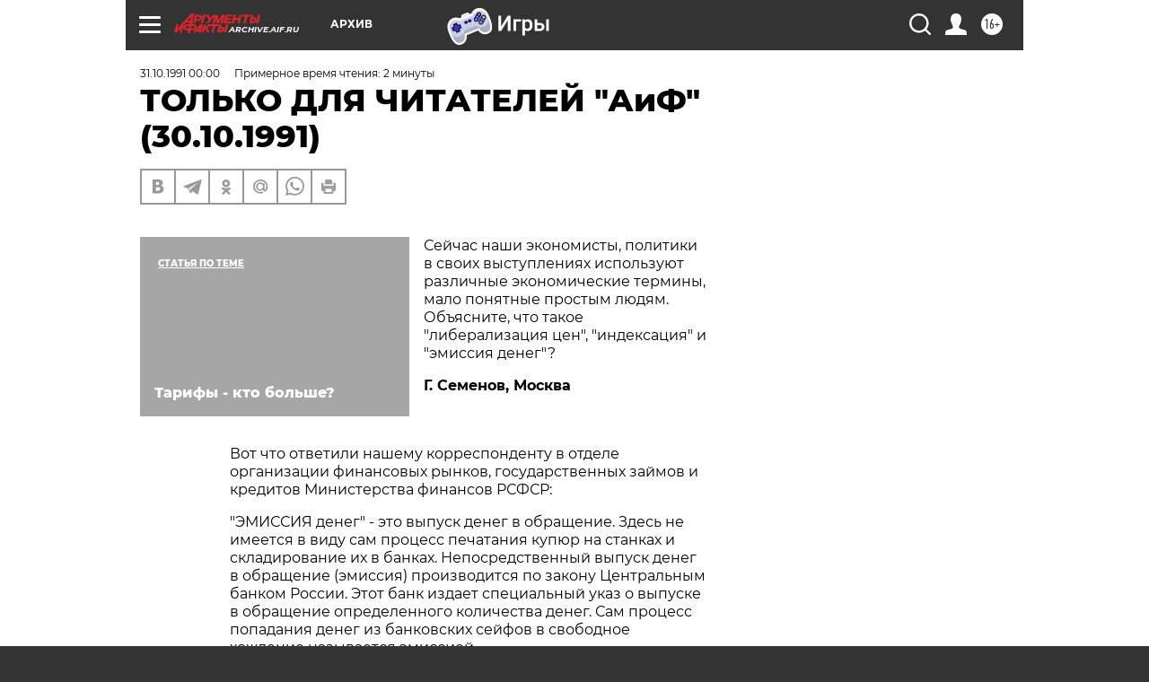

--- FILE ---
content_type: text/html
request_url: https://tns-counter.ru/nc01a**R%3Eundefined*aif_ru/ru/UTF-8/tmsec=aif_ru/308634973***
body_size: 14
content:
61866601696B82C2G1768653506:61866601696B82C2G1768653506